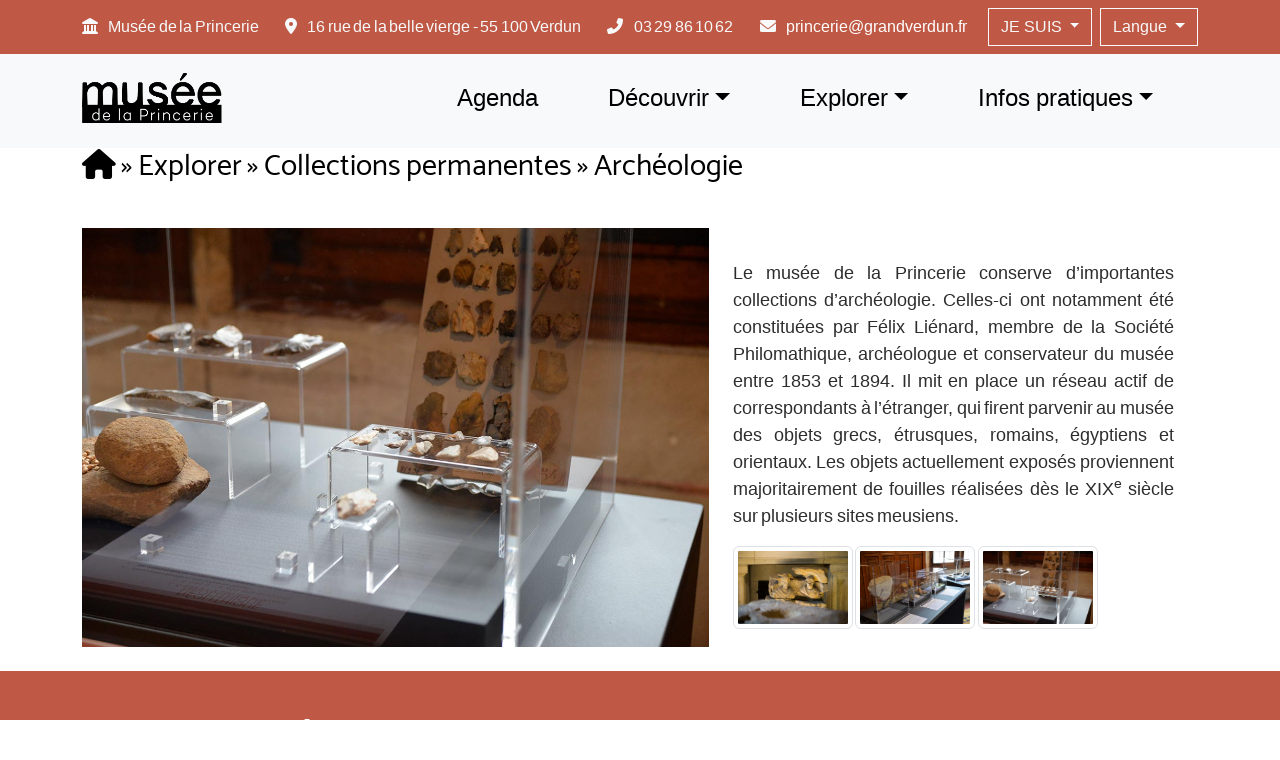

--- FILE ---
content_type: text/html; charset=UTF-8
request_url: https://www.musee-princerie-verdun.fr/explorer/collections-permanentes/archeologie/
body_size: 14780
content:

<!DOCTYPE html>
<html lang="fr">
<head>
    <meta charset="UTF-8">
    <meta name="viewport" content="width=device-width, initial-scale=1.0">
    <title>Musée de la Princerie</title>
    <link href="https://cdn.jsdelivr.net/npm/bootstrap@5.3.0/dist/css/bootstrap.min.css" rel="stylesheet">
	<link href="https://cdnjs.cloudflare.com/ajax/libs/font-awesome/6.0.0-beta3/css/all.min.css" rel="stylesheet">
	<link rel="stylesheet" href="https://www.musee-princerie-verdun.fr/wp-content/themes/musee2/css/style.css?v421"/>
	<link rel="stylesheet" href="https://cdn.jsdelivr.net/npm/swiper@11/swiper-bundle.min.css">
    <meta name='robots' content='index, follow, max-image-preview:large, max-snippet:-1, max-video-preview:-1' />

	<!-- This site is optimized with the Yoast SEO plugin v26.8 - https://yoast.com/product/yoast-seo-wordpress/ -->
	<meta name="description" content="Le Musée d’art et d’histoire de Verdun est installé depuis 1932 dans cet hôtel particulier du début de la Renaissance, bâti en 1525 par les frères De Musson, restauré après la Grande Guerre et racheté par la Ville pour y installer le musée. Les deux frères, riches chanoines du chapitre de la cathédrale, ont choisi l’emplacement de l’ancienne maison habitée par le princier, plus haut dignitaire après l’évêque, d’où le nom de « Princerie ». Le choix symbolique de cet emplacement devait afficher la puissance du chapitre de la cathédrale." />
	<link rel="canonical" href="https://www.musee-princerie-verdun.fr/explorer/collections-permanentes/archeologie/" />
	<meta property="og:locale" content="fr_FR" />
	<meta property="og:type" content="article" />
	<meta property="og:title" content="Un Musée d&#039;Art et d&#039;Histoire Archéologie" />
	<meta property="og:description" content="Le Musée d’art et d’histoire de Verdun est installé depuis 1932 dans cet hôtel particulier du début de la Renaissance, bâti en 1525 par les frères De Musson, restauré après la Grande Guerre et racheté par la Ville pour y installer le musée. Les deux frères, riches chanoines du chapitre de la cathédrale, ont choisi l’emplacement de l’ancienne maison habitée par le princier, plus haut dignitaire après l’évêque, d’où le nom de « Princerie ». Le choix symbolique de cet emplacement devait afficher la puissance du chapitre de la cathédrale." />
	<meta property="og:url" content="https://www.musee-princerie-verdun.fr/explorer/collections-permanentes/archeologie/" />
	<meta property="og:site_name" content="Musée de la Princerie" />
	<meta property="article:publisher" content="https://www.facebook.com/museedelaprincerie" />
	<meta property="article:modified_time" content="2020-06-20T21:27:19+00:00" />
	<meta property="og:image" content="https://www.musee-princerie-verdun.fr/wp-content/uploads/2020/05/archeo-1.jpg" />
	<meta property="og:image:width" content="1200" />
	<meta property="og:image:height" content="801" />
	<meta property="og:image:type" content="image/jpeg" />
	<meta name="twitter:card" content="summary_large_image" />
	<script type="application/ld+json" class="yoast-schema-graph">{"@context":"https://schema.org","@graph":[{"@type":"WebPage","@id":"https://www.musee-princerie-verdun.fr/explorer/collections-permanentes/archeologie/","url":"https://www.musee-princerie-verdun.fr/explorer/collections-permanentes/archeologie/","name":"Un Musée d'Art et d'Histoire Archéologie","isPartOf":{"@id":"https://www.musee-princerie-verdun.fr/#website"},"primaryImageOfPage":{"@id":"https://www.musee-princerie-verdun.fr/explorer/collections-permanentes/archeologie/#primaryimage"},"image":{"@id":"https://www.musee-princerie-verdun.fr/explorer/collections-permanentes/archeologie/#primaryimage"},"thumbnailUrl":"https://www.musee-princerie-verdun.fr/wp-content/uploads/2020/05/archeo-1.jpg","datePublished":"2020-05-08T07:15:35+00:00","dateModified":"2020-06-20T21:27:19+00:00","description":"Le Musée d’art et d’histoire de Verdun est installé depuis 1932 dans cet hôtel particulier du début de la Renaissance, bâti en 1525 par les frères De Musson, restauré après la Grande Guerre et racheté par la Ville pour y installer le musée. Les deux frères, riches chanoines du chapitre de la cathédrale, ont choisi l’emplacement de l’ancienne maison habitée par le princier, plus haut dignitaire après l’évêque, d’où le nom de « Princerie ». Le choix symbolique de cet emplacement devait afficher la puissance du chapitre de la cathédrale.","breadcrumb":{"@id":"https://www.musee-princerie-verdun.fr/explorer/collections-permanentes/archeologie/#breadcrumb"},"inLanguage":"fr-FR","potentialAction":[{"@type":"ReadAction","target":["https://www.musee-princerie-verdun.fr/explorer/collections-permanentes/archeologie/"]}]},{"@type":"ImageObject","inLanguage":"fr-FR","@id":"https://www.musee-princerie-verdun.fr/explorer/collections-permanentes/archeologie/#primaryimage","url":"https://www.musee-princerie-verdun.fr/wp-content/uploads/2020/05/archeo-1.jpg","contentUrl":"https://www.musee-princerie-verdun.fr/wp-content/uploads/2020/05/archeo-1.jpg","width":1200,"height":801},{"@type":"BreadcrumbList","@id":"https://www.musee-princerie-verdun.fr/explorer/collections-permanentes/archeologie/#breadcrumb","itemListElement":[{"@type":"ListItem","position":1,"name":"","item":"https://www.musee-princerie-verdun.fr/"},{"@type":"ListItem","position":2,"name":"Explorer","item":"https://www.musee-princerie-verdun.fr/explorer/"},{"@type":"ListItem","position":3,"name":"Collections permanentes","item":"https://www.musee-princerie-verdun.fr/explorer/collections-permanentes/"},{"@type":"ListItem","position":4,"name":"Archéologie"}]},{"@type":"WebSite","@id":"https://www.musee-princerie-verdun.fr/#website","url":"https://www.musee-princerie-verdun.fr/","name":"Musée de la Princerie","description":"Bienvenue sur le site du Musée de la Princerie","publisher":{"@id":"https://www.musee-princerie-verdun.fr/#organization"},"potentialAction":[{"@type":"SearchAction","target":{"@type":"EntryPoint","urlTemplate":"https://www.musee-princerie-verdun.fr/?s={search_term_string}"},"query-input":{"@type":"PropertyValueSpecification","valueRequired":true,"valueName":"search_term_string"}}],"inLanguage":"fr-FR"},{"@type":"Organization","@id":"https://www.musee-princerie-verdun.fr/#organization","name":"Musée de la Princerie","url":"https://www.musee-princerie-verdun.fr/","logo":{"@type":"ImageObject","inLanguage":"fr-FR","@id":"https://www.musee-princerie-verdun.fr/#/schema/logo/image/","url":"https://www.musee-princerie-verdun.fr/wp-content/uploads/2023/05/logo-princerie-seo.png","contentUrl":"https://www.musee-princerie-verdun.fr/wp-content/uploads/2023/05/logo-princerie-seo.png","width":696,"height":696,"caption":"Musée de la Princerie"},"image":{"@id":"https://www.musee-princerie-verdun.fr/#/schema/logo/image/"},"sameAs":["https://www.facebook.com/museedelaprincerie"]}]}</script>
	<!-- / Yoast SEO plugin. -->


<link rel="alternate" title="oEmbed (JSON)" type="application/json+oembed" href="https://www.musee-princerie-verdun.fr/wp-json/oembed/1.0/embed?url=https%3A%2F%2Fwww.musee-princerie-verdun.fr%2Fexplorer%2Fcollections-permanentes%2Farcheologie%2F" />
<link rel="alternate" title="oEmbed (XML)" type="text/xml+oembed" href="https://www.musee-princerie-verdun.fr/wp-json/oembed/1.0/embed?url=https%3A%2F%2Fwww.musee-princerie-verdun.fr%2Fexplorer%2Fcollections-permanentes%2Farcheologie%2F&#038;format=xml" />
<style id='wp-img-auto-sizes-contain-inline-css' type='text/css'>
img:is([sizes=auto i],[sizes^="auto," i]){contain-intrinsic-size:3000px 1500px}
/*# sourceURL=wp-img-auto-sizes-contain-inline-css */
</style>
<style id='wp-emoji-styles-inline-css' type='text/css'>

	img.wp-smiley, img.emoji {
		display: inline !important;
		border: none !important;
		box-shadow: none !important;
		height: 1em !important;
		width: 1em !important;
		margin: 0 0.07em !important;
		vertical-align: -0.1em !important;
		background: none !important;
		padding: 0 !important;
	}
/*# sourceURL=wp-emoji-styles-inline-css */
</style>
<link rel='stylesheet' id='wp-block-library-css' href='https://www.musee-princerie-verdun.fr/wp-includes/css/dist/block-library/style.min.css?ver=6.9' type='text/css' media='all' />
<style id='global-styles-inline-css' type='text/css'>
:root{--wp--preset--aspect-ratio--square: 1;--wp--preset--aspect-ratio--4-3: 4/3;--wp--preset--aspect-ratio--3-4: 3/4;--wp--preset--aspect-ratio--3-2: 3/2;--wp--preset--aspect-ratio--2-3: 2/3;--wp--preset--aspect-ratio--16-9: 16/9;--wp--preset--aspect-ratio--9-16: 9/16;--wp--preset--color--black: #000000;--wp--preset--color--cyan-bluish-gray: #abb8c3;--wp--preset--color--white: #ffffff;--wp--preset--color--pale-pink: #f78da7;--wp--preset--color--vivid-red: #cf2e2e;--wp--preset--color--luminous-vivid-orange: #ff6900;--wp--preset--color--luminous-vivid-amber: #fcb900;--wp--preset--color--light-green-cyan: #7bdcb5;--wp--preset--color--vivid-green-cyan: #00d084;--wp--preset--color--pale-cyan-blue: #8ed1fc;--wp--preset--color--vivid-cyan-blue: #0693e3;--wp--preset--color--vivid-purple: #9b51e0;--wp--preset--gradient--vivid-cyan-blue-to-vivid-purple: linear-gradient(135deg,rgb(6,147,227) 0%,rgb(155,81,224) 100%);--wp--preset--gradient--light-green-cyan-to-vivid-green-cyan: linear-gradient(135deg,rgb(122,220,180) 0%,rgb(0,208,130) 100%);--wp--preset--gradient--luminous-vivid-amber-to-luminous-vivid-orange: linear-gradient(135deg,rgb(252,185,0) 0%,rgb(255,105,0) 100%);--wp--preset--gradient--luminous-vivid-orange-to-vivid-red: linear-gradient(135deg,rgb(255,105,0) 0%,rgb(207,46,46) 100%);--wp--preset--gradient--very-light-gray-to-cyan-bluish-gray: linear-gradient(135deg,rgb(238,238,238) 0%,rgb(169,184,195) 100%);--wp--preset--gradient--cool-to-warm-spectrum: linear-gradient(135deg,rgb(74,234,220) 0%,rgb(151,120,209) 20%,rgb(207,42,186) 40%,rgb(238,44,130) 60%,rgb(251,105,98) 80%,rgb(254,248,76) 100%);--wp--preset--gradient--blush-light-purple: linear-gradient(135deg,rgb(255,206,236) 0%,rgb(152,150,240) 100%);--wp--preset--gradient--blush-bordeaux: linear-gradient(135deg,rgb(254,205,165) 0%,rgb(254,45,45) 50%,rgb(107,0,62) 100%);--wp--preset--gradient--luminous-dusk: linear-gradient(135deg,rgb(255,203,112) 0%,rgb(199,81,192) 50%,rgb(65,88,208) 100%);--wp--preset--gradient--pale-ocean: linear-gradient(135deg,rgb(255,245,203) 0%,rgb(182,227,212) 50%,rgb(51,167,181) 100%);--wp--preset--gradient--electric-grass: linear-gradient(135deg,rgb(202,248,128) 0%,rgb(113,206,126) 100%);--wp--preset--gradient--midnight: linear-gradient(135deg,rgb(2,3,129) 0%,rgb(40,116,252) 100%);--wp--preset--font-size--small: 13px;--wp--preset--font-size--medium: 20px;--wp--preset--font-size--large: 36px;--wp--preset--font-size--x-large: 42px;--wp--preset--spacing--20: 0.44rem;--wp--preset--spacing--30: 0.67rem;--wp--preset--spacing--40: 1rem;--wp--preset--spacing--50: 1.5rem;--wp--preset--spacing--60: 2.25rem;--wp--preset--spacing--70: 3.38rem;--wp--preset--spacing--80: 5.06rem;--wp--preset--shadow--natural: 6px 6px 9px rgba(0, 0, 0, 0.2);--wp--preset--shadow--deep: 12px 12px 50px rgba(0, 0, 0, 0.4);--wp--preset--shadow--sharp: 6px 6px 0px rgba(0, 0, 0, 0.2);--wp--preset--shadow--outlined: 6px 6px 0px -3px rgb(255, 255, 255), 6px 6px rgb(0, 0, 0);--wp--preset--shadow--crisp: 6px 6px 0px rgb(0, 0, 0);}:where(.is-layout-flex){gap: 0.5em;}:where(.is-layout-grid){gap: 0.5em;}body .is-layout-flex{display: flex;}.is-layout-flex{flex-wrap: wrap;align-items: center;}.is-layout-flex > :is(*, div){margin: 0;}body .is-layout-grid{display: grid;}.is-layout-grid > :is(*, div){margin: 0;}:where(.wp-block-columns.is-layout-flex){gap: 2em;}:where(.wp-block-columns.is-layout-grid){gap: 2em;}:where(.wp-block-post-template.is-layout-flex){gap: 1.25em;}:where(.wp-block-post-template.is-layout-grid){gap: 1.25em;}.has-black-color{color: var(--wp--preset--color--black) !important;}.has-cyan-bluish-gray-color{color: var(--wp--preset--color--cyan-bluish-gray) !important;}.has-white-color{color: var(--wp--preset--color--white) !important;}.has-pale-pink-color{color: var(--wp--preset--color--pale-pink) !important;}.has-vivid-red-color{color: var(--wp--preset--color--vivid-red) !important;}.has-luminous-vivid-orange-color{color: var(--wp--preset--color--luminous-vivid-orange) !important;}.has-luminous-vivid-amber-color{color: var(--wp--preset--color--luminous-vivid-amber) !important;}.has-light-green-cyan-color{color: var(--wp--preset--color--light-green-cyan) !important;}.has-vivid-green-cyan-color{color: var(--wp--preset--color--vivid-green-cyan) !important;}.has-pale-cyan-blue-color{color: var(--wp--preset--color--pale-cyan-blue) !important;}.has-vivid-cyan-blue-color{color: var(--wp--preset--color--vivid-cyan-blue) !important;}.has-vivid-purple-color{color: var(--wp--preset--color--vivid-purple) !important;}.has-black-background-color{background-color: var(--wp--preset--color--black) !important;}.has-cyan-bluish-gray-background-color{background-color: var(--wp--preset--color--cyan-bluish-gray) !important;}.has-white-background-color{background-color: var(--wp--preset--color--white) !important;}.has-pale-pink-background-color{background-color: var(--wp--preset--color--pale-pink) !important;}.has-vivid-red-background-color{background-color: var(--wp--preset--color--vivid-red) !important;}.has-luminous-vivid-orange-background-color{background-color: var(--wp--preset--color--luminous-vivid-orange) !important;}.has-luminous-vivid-amber-background-color{background-color: var(--wp--preset--color--luminous-vivid-amber) !important;}.has-light-green-cyan-background-color{background-color: var(--wp--preset--color--light-green-cyan) !important;}.has-vivid-green-cyan-background-color{background-color: var(--wp--preset--color--vivid-green-cyan) !important;}.has-pale-cyan-blue-background-color{background-color: var(--wp--preset--color--pale-cyan-blue) !important;}.has-vivid-cyan-blue-background-color{background-color: var(--wp--preset--color--vivid-cyan-blue) !important;}.has-vivid-purple-background-color{background-color: var(--wp--preset--color--vivid-purple) !important;}.has-black-border-color{border-color: var(--wp--preset--color--black) !important;}.has-cyan-bluish-gray-border-color{border-color: var(--wp--preset--color--cyan-bluish-gray) !important;}.has-white-border-color{border-color: var(--wp--preset--color--white) !important;}.has-pale-pink-border-color{border-color: var(--wp--preset--color--pale-pink) !important;}.has-vivid-red-border-color{border-color: var(--wp--preset--color--vivid-red) !important;}.has-luminous-vivid-orange-border-color{border-color: var(--wp--preset--color--luminous-vivid-orange) !important;}.has-luminous-vivid-amber-border-color{border-color: var(--wp--preset--color--luminous-vivid-amber) !important;}.has-light-green-cyan-border-color{border-color: var(--wp--preset--color--light-green-cyan) !important;}.has-vivid-green-cyan-border-color{border-color: var(--wp--preset--color--vivid-green-cyan) !important;}.has-pale-cyan-blue-border-color{border-color: var(--wp--preset--color--pale-cyan-blue) !important;}.has-vivid-cyan-blue-border-color{border-color: var(--wp--preset--color--vivid-cyan-blue) !important;}.has-vivid-purple-border-color{border-color: var(--wp--preset--color--vivid-purple) !important;}.has-vivid-cyan-blue-to-vivid-purple-gradient-background{background: var(--wp--preset--gradient--vivid-cyan-blue-to-vivid-purple) !important;}.has-light-green-cyan-to-vivid-green-cyan-gradient-background{background: var(--wp--preset--gradient--light-green-cyan-to-vivid-green-cyan) !important;}.has-luminous-vivid-amber-to-luminous-vivid-orange-gradient-background{background: var(--wp--preset--gradient--luminous-vivid-amber-to-luminous-vivid-orange) !important;}.has-luminous-vivid-orange-to-vivid-red-gradient-background{background: var(--wp--preset--gradient--luminous-vivid-orange-to-vivid-red) !important;}.has-very-light-gray-to-cyan-bluish-gray-gradient-background{background: var(--wp--preset--gradient--very-light-gray-to-cyan-bluish-gray) !important;}.has-cool-to-warm-spectrum-gradient-background{background: var(--wp--preset--gradient--cool-to-warm-spectrum) !important;}.has-blush-light-purple-gradient-background{background: var(--wp--preset--gradient--blush-light-purple) !important;}.has-blush-bordeaux-gradient-background{background: var(--wp--preset--gradient--blush-bordeaux) !important;}.has-luminous-dusk-gradient-background{background: var(--wp--preset--gradient--luminous-dusk) !important;}.has-pale-ocean-gradient-background{background: var(--wp--preset--gradient--pale-ocean) !important;}.has-electric-grass-gradient-background{background: var(--wp--preset--gradient--electric-grass) !important;}.has-midnight-gradient-background{background: var(--wp--preset--gradient--midnight) !important;}.has-small-font-size{font-size: var(--wp--preset--font-size--small) !important;}.has-medium-font-size{font-size: var(--wp--preset--font-size--medium) !important;}.has-large-font-size{font-size: var(--wp--preset--font-size--large) !important;}.has-x-large-font-size{font-size: var(--wp--preset--font-size--x-large) !important;}
/*# sourceURL=global-styles-inline-css */
</style>

<style id='classic-theme-styles-inline-css' type='text/css'>
/*! This file is auto-generated */
.wp-block-button__link{color:#fff;background-color:#32373c;border-radius:9999px;box-shadow:none;text-decoration:none;padding:calc(.667em + 2px) calc(1.333em + 2px);font-size:1.125em}.wp-block-file__button{background:#32373c;color:#fff;text-decoration:none}
/*# sourceURL=/wp-includes/css/classic-themes.min.css */
</style>
<link rel='stylesheet' id='contact-form-7-css' href='https://www.musee-princerie-verdun.fr/wp-content/plugins/contact-form-7/includes/css/styles.css?ver=6.1.4' type='text/css' media='all' />
<link rel="https://api.w.org/" href="https://www.musee-princerie-verdun.fr/wp-json/" /><link rel="alternate" title="JSON" type="application/json" href="https://www.musee-princerie-verdun.fr/wp-json/wp/v2/pages/514" /><link rel="EditURI" type="application/rsd+xml" title="RSD" href="https://www.musee-princerie-verdun.fr/xmlrpc.php?rsd" />
<meta name="generator" content="WordPress 6.9" />
<link rel='shortlink' href='https://www.musee-princerie-verdun.fr/?p=514' />
<meta name="tec-api-version" content="v1"><meta name="tec-api-origin" content="https://www.musee-princerie-verdun.fr"><link rel="alternate" href="https://www.musee-princerie-verdun.fr/wp-json/tribe/events/v1/" />
<script>
        tarteaucitron.user.gtagUa = 'UA-21183189-2';
        tarteaucitron.user.gtagMore = function () { /* add here your optionnal gtag() */ };
        (tarteaucitron.job = tarteaucitron.job || []).push('gtag');
</script>


<link rel="icon" href="https://www.musee-princerie-verdun.fr/wp-content/uploads/2023/03/cropped-favicon-32x32.png" sizes="32x32" />
<link rel="icon" href="https://www.musee-princerie-verdun.fr/wp-content/uploads/2023/03/cropped-favicon-192x192.png" sizes="192x192" />
<link rel="apple-touch-icon" href="https://www.musee-princerie-verdun.fr/wp-content/uploads/2023/03/cropped-favicon-180x180.png" />
<meta name="msapplication-TileImage" content="https://www.musee-princerie-verdun.fr/wp-content/uploads/2023/03/cropped-favicon-270x270.png" />
	
<style>



/* Augmenter la hauteur de la barre de navigation */
.navbar {    
    min-height: 100px;  
}



/* Affichage du sous-menu au survol */
.navbar-nav li:hover > .dropdown-menu {
    display: block;
    opacity: 1;
}



/* Si tu veux que le logo soit centré verticalement dans la barre de navigation */
.navbar-brand img {
    height: auto;
    max-height: auto;  
}

/* Si tu veux que la barre de navigation reste toujours en haut de la page */
.navbar.fixed-top {
    position: fixed;
    top: 0;
    left: 0;
    width: 100%;
    z-index: 1000; 
}

/* Réduire ou supprimer la marge et le padding autour de la vidéo */
.video-container, .video-wrapper, .elementor-widget-video {
    margin-top: 0 !important;
    padding-top: 0 !important;
}

/* Si la vidéo est dans un élément avec une classe spécifique */
.elementor-video-container {
    margin-top: 0 !important;
    padding-top: 0 !important;
}



</style>
</head>
<body>


<div class="container-fluid bg-primary py-2 fixed-top">
    <div class="container d-flex justify-content-between align-items-center">
        <!-- Informations de contact à gauche -->
       <div class="text-light d-none d-md-block">
    <span>
        <!-- Icône musée (fa-landmark pour représenter un musée) -->
        <i class="fas fa-landmark me-2"></i>
        Musée de la Princerie 
        <!-- Icône de l'adresse -->
        <i class="fas fa-map-marker-alt me-2 ms-4"></i>
        16 rue de la belle vierge - 55 100 Verdun
        <!-- Icône du téléphone -->
        <i class="fas fa-phone-alt me-2 ms-4"></i>
        03 29 86 10 62
        <!-- Icône du mail -->
        <i class="fas fa-envelope me-2 ms-4"></i>
        <a href="mailto:princerie@grandverdun.fr">princerie@grandverdun.fr</a>
    </span>
</div>



        <!-- Menu déroulant pour la navigation par profil -->
        <div class="d-flex ms-auto">
            <div class="dropdown me-2">
                <button class="btn btn-outline-light dropdown-toggle rounded-0" type="button" id="profileMenu" data-bs-toggle="dropdown" aria-expanded="false">
                    JE SUIS
                </button>
                <ul class="dropdown-menu bg-primary" aria-labelledby="profileMenu">
                    <li><a class="dropdown-item" href="https://www.musee-princerie-verdun.fr/visiter/individuels-familles/">Individuels/Famille</a></li>
                    <li><a class="dropdown-item" href="https://www.musee-princerie-verdun.fr/visiter/public-scolaire/">Public scolaire</a></li>
                    <li><a class="dropdown-item" href="https://www.musee-princerie-verdun.fr/visiter/accueil-de-loisirs/">Accueils de loisirs</a></li>
                    <li><a class="dropdown-item" href="https://www.musee-princerie-verdun.fr/visiter/groupes/">Accueils des groupes</a></li>
                </ul>
            </div>

            <!-- Sélecteur de langue -->
            <div class="dropdown">
                <button class="btn btn-outline-light dropdown-toggle rounded-0" type="button" id="languageMenu" data-bs-toggle="dropdown" aria-expanded="false">
                    Langue
                </button>
                <ul class="dropdown-menu bg-primary" aria-labelledby="languageMenu">
                    <li class="dropdown-item text-light"><div class="gtranslate_wrapper" id="gt-wrapper-79348281"></div></li>
                </ul>

                <script>
                    // Forcer l'affichage des langues en liste verticale
                    document.addEventListener("DOMContentLoaded", function() {
                        var languages = document.querySelectorAll('.gtranslate_wrapper a');
                        languages.forEach(function(language) {
                            language.style.display = "block";  // Change l'affichage en bloc pour chaque langue
                        });
                    });
                </script>
            </div>
        </div>
    </div>
</div>


		
		
        <!-- Icône de recherche (ouvre la modale) -->
        <!--<button class="btn btn-outline-dark me-2" data-bs-toggle="modal" data-bs-target="#searchModal">
            <i class="fas fa-search"></i>
        </button>-->

		
    

<!-- MODALE DE RECHERCHE -->
<!--<div class="modal fade" id="searchModal" tabindex="-1" aria-hidden="true">
    <div class="modal-dialog modal-fullscreen bg-primary">
        <div class="modal-content">
            <div class="modal-header">
                <h5 class="modal-title">Rechercher</h5>
                <button type="button" class="btn-close" data-bs-dismiss="modal" aria-label="Fermer"></button>
            </div>
            <div class="modal-body d-flex justify-content-center align-items-center">
                <form class="d-flex w-75">
                    <input class="form-control form-control-lg me-2" type="search" placeholder="Tapez votre recherche..." aria-label="Search">
                    <button class="btn btn-dark" type="submit">
                        <i class="fas fa-search"></i>
                    </button>
                </form>
            </div>
        </div>
    </div>
</div>
-->


<nav class="navbar navbar-expand-lg navbar-light bg-light fixed-top my-5">
    <div class="container p-y">
        <a class="navbar-brand text-dark" href="https://www.musee-princerie-verdun.fr">
            <img src="https://www.musee-princerie-verdun.fr/wp-content/uploads/2025/04/logo-musee-princerie-noir.png" width="140" alt="Logo Musée Princerie" />
        </a>

        <!-- Bouton Burger pour mobile -->
       
		<button class="navbar-toggler rounded-0" type="button" data-bs-toggle="offcanvas" data-bs-target="#offcanvasMenu" aria-controls="offcanvasMenu">
    <i class="fas fa-bars text-dark fa-2x"></i>
</button>


       
        <!-- Menu classique visible uniquement sur les grands écrans -->
        <div class="collapse navbar-collapse d-none d-lg-block" id="navbarNav">
            <ul id="menu-top" class="navbar-nav ms-auto"><li itemscope="itemscope" itemtype="https://www.schema.org/SiteNavigationElement" id="menu-item-2498" class="menu-item menu-item-type-custom menu-item-object-custom menu-item-2498 nav-item"><a title="Agenda" href="https://www.musee-princerie-verdun.fr/agenda/" class="nav-link">Agenda</a></li>
<li itemscope="itemscope" itemtype="https://www.schema.org/SiteNavigationElement" id="menu-item-263" class="menu-item menu-item-type-post_type menu-item-object-page menu-item-has-children dropdown menu-item-263 nav-item"><a title="Découvrir" href="#" data-toggle="dropdown" aria-haspopup="true" aria-expanded="false" class="dropdown-toggle nav-link" id="menu-item-dropdown-263">Découvrir</a>
<ul class="dropdown-menu" aria-labelledby="menu-item-dropdown-263" role="menu">
	<li itemscope="itemscope" itemtype="https://www.schema.org/SiteNavigationElement" id="menu-item-292" class="menu-item menu-item-type-post_type menu-item-object-page menu-item-292 nav-item"><a title="Présentation du Musée" href="https://www.musee-princerie-verdun.fr/decouvrir/presentation-du-musee/" class="dropdown-item">Présentation du Musée</a></li>
	<li itemscope="itemscope" itemtype="https://www.schema.org/SiteNavigationElement" id="menu-item-291" class="menu-item menu-item-type-post_type menu-item-object-page menu-item-291 nav-item"><a title="Histoire du Musée" href="https://www.musee-princerie-verdun.fr/decouvrir/histoire-du-musee/" class="dropdown-item">Histoire du Musée</a></li>
	<li itemscope="itemscope" itemtype="https://www.schema.org/SiteNavigationElement" id="menu-item-290" class="menu-item menu-item-type-post_type menu-item-object-page menu-item-290 nav-item"><a title="L’hôtel de la Princerie" href="https://www.musee-princerie-verdun.fr/decouvrir/lhotel-de-la-princerie/" class="dropdown-item">L’hôtel de la Princerie</a></li>
	<li itemscope="itemscope" itemtype="https://www.schema.org/SiteNavigationElement" id="menu-item-293" class="menu-item menu-item-type-post_type menu-item-object-page menu-item-293 nav-item"><a title="Documentation et bibliothèque" href="https://www.musee-princerie-verdun.fr/decouvrir/documentation-et-bibliotheque/" class="dropdown-item">Documentation et bibliothèque</a></li>
</ul>
</li>
<li itemscope="itemscope" itemtype="https://www.schema.org/SiteNavigationElement" id="menu-item-289" class="menu-item menu-item-type-post_type menu-item-object-page current-page-ancestor menu-item-has-children dropdown menu-item-289 nav-item"><a title="Explorer" href="#" data-toggle="dropdown" aria-haspopup="true" aria-expanded="false" class="dropdown-toggle nav-link" id="menu-item-dropdown-289">Explorer</a>
<ul class="dropdown-menu" aria-labelledby="menu-item-dropdown-289" role="menu">
	<li itemscope="itemscope" itemtype="https://www.schema.org/SiteNavigationElement" id="menu-item-268" class="menu-item menu-item-type-post_type menu-item-object-page current-page-ancestor menu-item-268 nav-item"><a title="Collections permanentes" href="https://www.musee-princerie-verdun.fr/explorer/collections-permanentes/" class="dropdown-item">Collections permanentes</a></li>
	<li itemscope="itemscope" itemtype="https://www.schema.org/SiteNavigationElement" id="menu-item-267" class="menu-item menu-item-type-post_type menu-item-object-page menu-item-267 nav-item"><a title="Œuvres majeures" href="https://www.musee-princerie-verdun.fr/explorer/oeuvres-majeures/" class="dropdown-item">Œuvres majeures</a></li>
	<li itemscope="itemscope" itemtype="https://www.schema.org/SiteNavigationElement" id="menu-item-266" class="menu-item menu-item-type-post_type menu-item-object-page menu-item-266 nav-item"><a title="Dernières acquisitions" href="https://www.musee-princerie-verdun.fr/explorer/dernieres-acquisitions/" class="dropdown-item">Dernières acquisitions</a></li>
	<li itemscope="itemscope" itemtype="https://www.schema.org/SiteNavigationElement" id="menu-item-265" class="menu-item menu-item-type-post_type menu-item-object-page menu-item-265 nav-item"><a title="Restaurations récentes" href="https://www.musee-princerie-verdun.fr/explorer/restaurations-recentes/" class="dropdown-item">Restaurations récentes</a></li>
	<li itemscope="itemscope" itemtype="https://www.schema.org/SiteNavigationElement" id="menu-item-264" class="menu-item menu-item-type-post_type menu-item-object-page menu-item-264 nav-item"><a title="Œuvres en mouvement" href="https://www.musee-princerie-verdun.fr/explorer/oeuvres-en-mouvement/" class="dropdown-item">Œuvres en mouvement</a></li>
	<li itemscope="itemscope" itemtype="https://www.schema.org/SiteNavigationElement" id="menu-item-732" class="menu-item menu-item-type-post_type menu-item-object-page menu-item-732 nav-item"><a title="Publications" href="https://www.musee-princerie-verdun.fr/explorer/publications/" class="dropdown-item">Publications</a></li>
</ul>
</li>
<li itemscope="itemscope" itemtype="https://www.schema.org/SiteNavigationElement" id="menu-item-216" class="menu-item menu-item-type-post_type menu-item-object-page menu-item-has-children dropdown menu-item-216 nav-item"><a title="Infos pratiques" href="#" data-toggle="dropdown" aria-haspopup="true" aria-expanded="false" class="dropdown-toggle nav-link" id="menu-item-dropdown-216">Infos pratiques</a>
<ul class="dropdown-menu" aria-labelledby="menu-item-dropdown-216" role="menu">
	<li itemscope="itemscope" itemtype="https://www.schema.org/SiteNavigationElement" id="menu-item-2496" class="menu-item menu-item-type-post_type menu-item-object-page menu-item-2496 nav-item"><a title="Horaires, tarifs &amp; accès" href="https://www.musee-princerie-verdun.fr/horaires-tarifs-acces/" class="dropdown-item">Horaires, tarifs &amp; accès</a></li>
	<li itemscope="itemscope" itemtype="https://www.schema.org/SiteNavigationElement" id="menu-item-311" class="menu-item menu-item-type-post_type menu-item-object-page menu-item-311 nav-item"><a title="Nous contacter" href="https://www.musee-princerie-verdun.fr/infos-pratiques/nous-contacter/" class="dropdown-item">Nous contacter</a></li>
</ul>
</li>
</ul>        </div>
    </div>
</nav>


<!--========================================================
                 OFFCANVAS
=========================================================-->
<div class="offcanvas offcanvas-start bg-primary text-light" tabindex="-1" id="offcanvasMenu">
    <!-- Bouton de fermeture avec la croix -->
    <button id="close-button" type="button" class="btn text-reset offcanvas-close" data-bs-dismiss="offcanvas" aria-label="Close">
        <i class="fa fa-times fa-2x text-light" aria-hidden="true"></i>
    </button>

    <div class="container-fluid h-100">
        <div class="row h-100">
            <div class="col-12">
                <h2 class="text-white mb-4 mt-5 text-start">Musée de la Princerie</h2>

                <!-- Affichage du menu dynamique -->
                <ul class="accordion-menu list-unstyled ps-0">
                    <ul class="menu-items" style="list-style-type: none; padding-left: 0;"><li><a href="https://www.musee-princerie-verdun.fr/agenda/" class="fw-bold btn btn-left-align menu-item">Agenda</a></li><li><a href="https://www.musee-princerie-verdun.fr/decouvrir/" class="fw-bold btn btn-left-align menu-item"
                                                data-bs-toggle="collapse" data-bs-target="#collapseExample263"
                                                aria-expanded="false" aria-controls="collapseExample263">
                                                <span class="fa fa-angle-right menu-icon"></span> Découvrir
                                              </a><div class="submenu collapse" id="collapseExample263"><ul class="menu-items" style="list-style-type: none; padding-left: 0;"><li><a href="https://www.musee-princerie-verdun.fr/decouvrir/presentation-du-musee/" class="fw-bold btn btn-left-align menu-item">Présentation du Musée</a></li><li><a href="https://www.musee-princerie-verdun.fr/decouvrir/histoire-du-musee/" class="fw-bold btn btn-left-align menu-item">Histoire du Musée</a></li><li><a href="https://www.musee-princerie-verdun.fr/decouvrir/lhotel-de-la-princerie/" class="fw-bold btn btn-left-align menu-item">L’hôtel de la Princerie</a></li><li><a href="https://www.musee-princerie-verdun.fr/decouvrir/documentation-et-bibliotheque/" class="fw-bold btn btn-left-align menu-item">Documentation et bibliothèque</a></li></ul></div></li><li><a href="https://www.musee-princerie-verdun.fr/explorer/" class="fw-bold btn btn-left-align menu-item"
                                                data-bs-toggle="collapse" data-bs-target="#collapseExample289"
                                                aria-expanded="false" aria-controls="collapseExample289">
                                                <span class="fa fa-angle-right menu-icon"></span> Explorer
                                              </a><div class="submenu collapse" id="collapseExample289"><ul class="menu-items" style="list-style-type: none; padding-left: 0;"><li><a href="https://www.musee-princerie-verdun.fr/explorer/collections-permanentes/" class="fw-bold btn btn-left-align menu-item">Collections permanentes</a></li><li><a href="https://www.musee-princerie-verdun.fr/explorer/oeuvres-majeures/" class="fw-bold btn btn-left-align menu-item">Œuvres majeures</a></li><li><a href="https://www.musee-princerie-verdun.fr/explorer/dernieres-acquisitions/" class="fw-bold btn btn-left-align menu-item">Dernières acquisitions</a></li><li><a href="https://www.musee-princerie-verdun.fr/explorer/restaurations-recentes/" class="fw-bold btn btn-left-align menu-item">Restaurations récentes</a></li><li><a href="https://www.musee-princerie-verdun.fr/explorer/oeuvres-en-mouvement/" class="fw-bold btn btn-left-align menu-item">Œuvres en mouvement</a></li><li><a href="https://www.musee-princerie-verdun.fr/explorer/publications/" class="fw-bold btn btn-left-align menu-item">Publications</a></li></ul></div></li><li><a href="https://www.musee-princerie-verdun.fr/infos-pratiques/" class="fw-bold btn btn-left-align menu-item"
                                                data-bs-toggle="collapse" data-bs-target="#collapseExample216"
                                                aria-expanded="false" aria-controls="collapseExample216">
                                                <span class="fa fa-angle-right menu-icon"></span> Infos pratiques
                                              </a><div class="submenu collapse" id="collapseExample216"><ul class="menu-items" style="list-style-type: none; padding-left: 0;"><li><a href="https://www.musee-princerie-verdun.fr/horaires-tarifs-acces/" class="fw-bold btn btn-left-align menu-item">Horaires, tarifs &amp; accès</a></li><li><a href="https://www.musee-princerie-verdun.fr/infos-pratiques/nous-contacter/" class="fw-bold btn btn-left-align menu-item">Nous contacter</a></li></ul></div></li></ul>                </ul>
            </div>
        </div>
    </div>
</div>





<!-- Fil d'Ariane sous la barre de navigation -->
    <div class="breadcrumbs-container pt-5 mt-5">
        <div class="container mt-5">
                            <div class="breadcrumbs text-dark">
                    <p id="breadcrumbs"><span><span><a href="https://www.musee-princerie-verdun.fr/"><i class="fas fa-home"></i></a></span> » <span><a href="https://www.musee-princerie-verdun.fr/explorer/">Explorer</a></span> » <span><a href="https://www.musee-princerie-verdun.fr/explorer/collections-permanentes/">Collections permanentes</a></span> » <span class="breadcrumb_last" aria-current="page">Archéologie</span></span></p>                </div>
                    </div>
    </div>


	
	
	
	
	

<script src="https://cdn.jsdelivr.net/npm/swiper@11/swiper-bundle.min.js"></script>

<script>
document.addEventListener("DOMContentLoaded", function() {
    var swiper = new Swiper(".mySwiper", {
        loop: true,
        spaceBetween: 30,
        centeredSlides: true,
        autoplay: {
            delay: 5000,
            disableOnInteraction: false,
        },
        pagination: {
            el: ".swiper-pagination",
            clickable: true,
        },
        navigation: {
            nextEl: ".swiper-button-next",
            prevEl: ".swiper-button-prev",
        },
    });
});
</script>

<style>



/* Styles pour le fil d'Ariane */
.breadcrumbs {
    margin-top: 15px; 
    margin-bottom: 15px; 
}

#breadcrumbs {
    font-size: 30px; 
    color: #000; 
    font-weight: normal;
}

#breadcrumbs a {
    color: #000000;
    text-decoration: none;
}

#breadcrumbs a:hover {
    text-decoration: underline; 
}


@media (max-width: 768px) {
    .breadcrumbs {
        margin-top: 10px;
        margin-bottom: 10px;
    }

    #breadcrumbs {
        font-size: 13px;
    }
}


 .hero-section {
    background-color: #eee6de; 
   /* background-image: url('https://www.musee-princerie-verdun.fr/wp-content/uploads/2025/03/bckg-musee.jpg');*/
    background-size: cover; 
    background-position: center center; 
    padding: 75px 0;
}




        
		.hero-text {
            color: #ffffff;
        }
       		
		.arcade-img {
		width: 100%; 
		max-width: 400px;
		height: auto; 
		aspect-ratio: 3 / 3; 
		border-radius: 60% 60% 0 0; 
		object-fit: cover; 
		transition: all 0.3s ease; 
		}
		
		.bg-dark {
    background-color: #000 !important; /* Noir pur */
}

	
/* Positionner les flèches aux extrémités de l'écran */
.swiper-button-next, 
.swiper-button-prev {
    position: fixed; /* Fixe les flèches à une position spécifique dans l'écran */
    top: 50%; /* Centrer verticalement */
    transform: translateY(-50%); /* Centrer parfaitement */
    z-index: 9999; /* Assurer que les flèches soient visibles au-dessus du contenu */
    background-color: rgba(0, 0, 0, 0.5); /* Fond semi-transparent */
    color: white; /* Couleur des flèches */
    width: 40px;
    height: 40px;
    display: flex;
    align-items: center;
    justify-content: center;
}

/* Positionner la flèche "Précédent" à gauche */
.swiper-button-prev {
    left: 10px; /* Positionnement à gauche */
}

/* Positionner la flèche "Suivant" à droite */
.swiper-button-next {
    right: 10px; /* Positionnement à droite */
}


@media (max-width: 768px) {
    .swiper-slide .row {
        flex-direction: column; 
        text-align: center;
        align-items: center;
        padding: 20px;
    }

    .arcade-img {
        margin: 0 auto;
        display: block;
    }

    .hero-text {
        text-align: center;
        font-size: 24px; /* Ajuster la taille du titre */
        margin-top: 10px;
    }

    .swiper {
        padding: 0; /* Supprimer tout padding excessif */
    }

    .swiper-slide {
        padding: 10px; /* Ajuster l'espacement général */
    }
}



/* Offcanvas style */
.offcanvas {
    padding: 0 !important;
    margin: 0 !important;
    height: 100% !important;
    top: 0 !important;
}

/* Croissant qui se superpose en haut à droite */
.offcanvas-close {
    position: absolute;
    top: 15px;
    right: 15px;
    z-index: 1050;
}

/* Style du titre */
h2 {
    font-size: 2rem;
    font-weight: bold;
}

/* Offcanvas style */
.offcanvas {
    padding: 0 !important;
    margin: 0 !important;
    height: 100% !important;
    top: 0 !important;
}

/* Croissant qui se superpose en haut à droite */
.offcanvas-close {
    position: absolute;
    top: 15px;
    right: 15px;
    z-index: 1050;
}

/* Style du titre */
h2 {
    font-size: 2rem;
    font-weight: bold;
}

/* Alignement du menu à gauche */
.offcanvas .menu-items {
    padding-left: 0 !important;
    margin: 0 !important;
    list-style: none;
}

.offcanvas .menu-items > li > a {
    font-size: 1.2rem;
    padding: 15px 20px;
    color: #fff;
    text-align: left !important;
    display: block;
    text-decoration: none;
}

/* Animation des sous-menus */
.submenu {
    max-height: 0; /* Commence à zéro */
    overflow: hidden; /* Cache le contenu excédentaire */
    transition: max-height 0.5s ease-in-out; /* Transition fluide */
    padding-left: 20px;
}

.submenu.show {
    max-height: 500px; /* Taille maximale pour les sous-menus */
}

/* Flèches */
.menu-icon {
    transition: transform 0.3s ease-in-out; /* Transition de rotation des flèches */
    display: inline-block; /* Assurer que l'icône se comporte comme un bloc */
}

/* Rotation de la flèche lors de l'ouverture du sous-menu */
.menu-icon.open {
    transform: rotate(90deg); /* Faire tourner la flèche de 90 degrés */
}


.navbar-toggler {
  border: none !important; /* Supprime le contour */
  outline: none !important; /* Supprime l'effet de focus */
}

.navbar-toggler-icon {
  background-image: none !important; /* Supprime l'icône Bootstrap par défaut */
  width: 30px;
  height: 3px;
  background-color: white; /* Barres blanches */
  display: block;
  position: relative;
}


</style>


<div class="container py-4">
    <div class="row">
        
        <div class="row single-portfolio">
            <div class="col-sm-7">
                <img src="https://www.musee-princerie-verdun.fr/wp-content/uploads/2020/05/archeo-1.jpg" class="img-fluid" alt="Thumbnail image">
            </div>

            <div class="col-sm-5">
                <p class="pt-3"><p>Le musée de la Princerie conserve d’importantes collections d’archéologie. Celles-ci ont notamment été constituées par Félix Liénard, membre de la Société Philomathique, archéologue et conservateur du musée entre 1853 et 1894. Il mit en place un réseau actif de correspondants à l’étranger, qui firent parvenir au musée des objets grecs, étrusques, romains, égyptiens et orientaux. Les objets actuellement exposés proviennent majoritairement de fouilles réalisées dès le XIX<sup>e</sup> siècle sur plusieurs sites meusiens.</p>
<p></p></p>

                
                    <a href="https://www.musee-princerie-verdun.fr/wp-content/uploads/2020/05/archeo-2-700x467.jpg" data-bs-toggle="modal" data-bs-caption='Salle d&rsquo;archéologie' data-bs-target="#basicExampleModal519" target="_self">
                        <img width="120" height="77" src="https://www.musee-princerie-verdun.fr/wp-content/uploads/2020/05/archeo-2.jpg" alt="Salle d&rsquo;archéologie" class="img-thumbnail">
                    </a>

                    <!-- Modal -->
                    <div class="modal fade" id="basicExampleModal519" tabindex="-1" aria-labelledby="exampleModalLabel" aria-hidden="true">
                        <div class="modal-dialog modal-lg modal-dialog-centered">
                            <div class="modal-content">
                                <div class="modal-body p-0 position-relative">
                                    <button type="button" class="btn-close position-absolute top-0 end-0 m-3" data-bs-dismiss="modal" aria-label="Close"></button>
                                    <span class="position-absolute text-white text-center" style="font-size:16px; left: 0; right: 0; bottom: 0; background: rgba(182, 123, 21, 0.7); padding:10px;">
                                        Salle d&rsquo;archéologie                                    </span>
                                    <img src="https://www.musee-princerie-verdun.fr/wp-content/uploads/2020/05/archeo-2.jpg" class="img-fluid" alt="Salle d&rsquo;archéologie">
                                </div>
                            </div>
                        </div>
                    </div>
                    <!-- End Modal -->

                
                    <a href="https://www.musee-princerie-verdun.fr/wp-content/uploads/2020/05/archeo-3-700x467.jpg" data-bs-toggle="modal" data-bs-caption='Salle d&rsquo;archéologie' data-bs-target="#basicExampleModal520" target="_self">
                        <img width="120" height="77" src="https://www.musee-princerie-verdun.fr/wp-content/uploads/2020/05/archeo-3.jpg" alt="Salle d&rsquo;archéologie" class="img-thumbnail">
                    </a>

                    <!-- Modal -->
                    <div class="modal fade" id="basicExampleModal520" tabindex="-1" aria-labelledby="exampleModalLabel" aria-hidden="true">
                        <div class="modal-dialog modal-lg modal-dialog-centered">
                            <div class="modal-content">
                                <div class="modal-body p-0 position-relative">
                                    <button type="button" class="btn-close position-absolute top-0 end-0 m-3" data-bs-dismiss="modal" aria-label="Close"></button>
                                    <span class="position-absolute text-white text-center" style="font-size:16px; left: 0; right: 0; bottom: 0; background: rgba(182, 123, 21, 0.7); padding:10px;">
                                        Salle d&rsquo;archéologie                                    </span>
                                    <img src="https://www.musee-princerie-verdun.fr/wp-content/uploads/2020/05/archeo-3.jpg" class="img-fluid" alt="Salle d&rsquo;archéologie">
                                </div>
                            </div>
                        </div>
                    </div>
                    <!-- End Modal -->

                
                    <a href="https://www.musee-princerie-verdun.fr/wp-content/uploads/2020/05/archeo-1-700x467.jpg" data-bs-toggle="modal" data-bs-caption='Salle d&rsquo;archéologie' data-bs-target="#basicExampleModal516" target="_self">
                        <img width="120" height="77" src="https://www.musee-princerie-verdun.fr/wp-content/uploads/2020/05/archeo-1.jpg" alt="Salle d&rsquo;archéologie" class="img-thumbnail">
                    </a>

                    <!-- Modal -->
                    <div class="modal fade" id="basicExampleModal516" tabindex="-1" aria-labelledby="exampleModalLabel" aria-hidden="true">
                        <div class="modal-dialog modal-lg modal-dialog-centered">
                            <div class="modal-content">
                                <div class="modal-body p-0 position-relative">
                                    <button type="button" class="btn-close position-absolute top-0 end-0 m-3" data-bs-dismiss="modal" aria-label="Close"></button>
                                    <span class="position-absolute text-white text-center" style="font-size:16px; left: 0; right: 0; bottom: 0; background: rgba(182, 123, 21, 0.7); padding:10px;">
                                        Salle d&rsquo;archéologie                                    </span>
                                    <img src="https://www.musee-princerie-verdun.fr/wp-content/uploads/2020/05/archeo-1.jpg" class="img-fluid" alt="Salle d&rsquo;archéologie">
                                </div>
                            </div>
                        </div>
                    </div>
                    <!-- End Modal -->

                            </div><!-- end col-sm-5 -->
        </div><!-- end row -->
    </div><!-- end container -->
</div>

 <!--========================================================
                              FOOTER
    ==========================================================-->
    
  
<footer class="bg-primary text-white py-5">
  
  <div class="container">
    <div class="row text-center text-md-left">
      
      <!-- Logo et Copyright -->
      <div class="col-md-4 mb-4">
        <img src="/wp-content/themes/musee2/img/logo-musee-princerie.png" width="200" alt="Logo Musée">
        <h6 class="pt-3">&copy; 2025 | Musée de la Princerie</h6>
      </div>

      <!-- Contact -->
<div class="col-md-4 mb-4 text-center text-md-start">    
  <div class="d-flex flex-column align-items-center align-items-md-start mt-3">
    <div class="d-flex align-items-center justify-content-center justify-content-md-start">
      <i class="fa fa-map-marker fa-2x"></i>
      <p class="pl-3 m-2">16, rue de la Belle Vierge<br>55 100 Verdun</p>
    </div>

    <div class="d-flex align-items-center justify-content-center justify-content-md-start mt-3">
      <i class="fa fa-phone fa-2x"></i>
      <p class="pl-3 m-2">03 29 86 10 62</p>
    </div>

    <div class="d-flex align-items-center justify-content-center justify-content-md-start mt-3">
      <i class="fa fa-envelope fa-2x"></i>
      <p class="pl-3 m-2">
        <a class="text-white" href="mailto:princerie@grandverdun.fr">princerie@grandverdun.fr</a>
      </p>
    </div>
  </div>
</div>


      <!-- Réseaux sociaux -->
      <div class="col-md-4 text-center">
        <h1 class="mb-4 text-light">Suivez-nous !</h2>
        
        <!-- Icônes réseaux sociaux avec marges ajoutées -->
        <div class="d-flex justify-content-center align-items-center flex-wrap">
          <!-- Facebook -->
          <a href="https://www.facebook.com/museedelaprincerie" target="_blank" class="text-white mx-3 mb-3">
            <i class="fab fa-facebook fa-3x"></i>
          </a>
          <!-- YouTube -->
          <a href="https://www.youtube.com/@museedelaprincerie6629" target="_blank" class="text-white mx-3 mb-3">
            <i class="fab fa-youtube fa-3x"></i>
          </a>
          <!-- Instagram -->
          <a href="https://www.instagram.com/museedelaprincerie" target="_blank" class="text-white mx-3 mb-3">
            <i class="fab fa-instagram fa-3x"></i>
          </a>
        </div>

       
      </div>

    </div>
  </div>
</footer>







 <!--========================================================
                             CORE SCRIPTS
    ==========================================================-->


<script src="https://cdn.jsdelivr.net/npm/@popperjs/core@2.11.6/dist/umd/popper.min.js"></script>
<script src="https://cdn.jsdelivr.net/npm/bootstrap@5.3.0/dist/js/bootstrap.min.js"></script>

<!-- Intégration de Swiper.js -->

<script src="https://cdn.jsdelivr.net/npm/swiper@11/swiper-bundle.min.js"></script>

<script src="https://unpkg.com/isotope-layout@3/dist/isotope.pkgd.min.js"></script>




<script>
/**
 * @module       ToTop
 * @description  Enables ToTop Plugin
 */
;
(function ($) {
    var o = $('html');
    if (o.hasClass('desktop')) {
        include('js/jquery.ui.totop.min.js');

        $(document).ready(function () {
            $().UItoTop({
                easingType: 'easeOutQuart',
                containerClass: 'ui-to-top fa fa-angle-up'
            });
        });
    }
})(jQuery);
</script>




<script>
document.addEventListener("DOMContentLoaded", function() {
    var swiper = new Swiper(".mySwiper", {
        loop: true,
        spaceBetween: 30,
        centeredSlides: true,
        autoplay: {
            delay: 5000,
            disableOnInteraction: false,
        },
        pagination: {
            el: ".swiper-pagination",
            clickable: true,
        },
        navigation: {
            nextEl: ".swiper-button-next",
            prevEl: ".swiper-button-prev",
        },
    });
});
</script>





<!--filtre-->

<script type="text/javascript">

// init Isotope
var $grid = $('.grid').isotope({
  itemSelector: '.element-item',
  layoutMode: 'fitRows',
  getSortData: {
    category: '[data-category]',
    weight: function( itemElem ) {
      var weight = $( itemElem ).find('.weight').text();
      return parseFloat( weight.replace( /[\(\)]/g, '') );
    }
  }
});

// filter functions
var filterFns = {
  // show if number is greater than 50
  numberGreaterThan50: function() {
    var number = $(this).find('.number').text();
    return parseInt( number, 10 ) > 50;
  },
  // show if name ends with -ium
  ium: function() {
    var name = $(this).find('.name').text();
    return name.match( /ium$/ );
  }
};

// bind filter button click
$('#filters').on( 'click', 'button', function() {
  var filterValue = $( this ).attr('data-filter');
  // use filterFn if matches value
  filterValue = filterFns[ filterValue ] || filterValue;
  $grid.isotope({ filter: filterValue });
});

// bind sort button click
$('#sorts').on( 'click', 'button', function() {
  var sortByValue = $(this).attr('data-sort-by');
  $grid.isotope({ sortBy: sortByValue });
});

</script>
 
 
 <script>
// change is-checked class on buttons
var buttonGroups = document.querySelectorAll('.button-group');
for ( var i=0, len = buttonGroups.length; i < len; i++ ) {
var buttonGroup = buttonGroups[i];
radioButtonGroup( buttonGroup );
}

function radioButtonGroup( buttonGroup ) {
buttonGroup.addEventListener( 'click', function( event ) {
// only work with buttons
if ( !matchesSelector( event.target, 'button' ) ) {
  return;
}
buttonGroup.querySelector('.active').classList.remove('active');
event.target.classList.add('active');
});
}
 </script>
 
 
 
 
 
 
	 



<script type="text/javascript">
jQuery( document ).ready( function( $ ) {
		$( 'head' ).append( '<style>' + $( "#ct-extra-css" ).text() + '</style>' );
		$( "#ct-extra-css" ).remove();});
</script>




<script type="text/javascript">
document.getElementById('scroll').scrollTop =0;
</script>


	


<script type='text/javascript'>
var builder_layouts_config = {"supports":{"3 cols with featured post":{"jobPostsCarousel":false},
"1 col with carousel":{"featuredPost":false,
"postsCarousel":true}
}};
var builder_data = [{"layout":"1 col with carousel"}];
</script>


<!--
<script type='text/javascript'>
$('.dropdown').on('show.bs.dropdown', function(e){
  $(this).find('.dropdown-menu').first().stop(true, true).slideDown(300);
});

$('.dropdown').on('hide.bs.dropdown', function(e){
  $(this).find('.dropdown-menu').first().stop(true, true).slideUp(300);
});
</script>-->


<script>

$(document).ready(function () {

    $(".player").mb_YTPlayer();

});
</script>

<script>
$(document).ready(function() {  
  $('#cookieModal').modal('show');
});
</script>



<script type="speculationrules">
{"prefetch":[{"source":"document","where":{"and":[{"href_matches":"/*"},{"not":{"href_matches":["/wp-*.php","/wp-admin/*","/wp-content/uploads/*","/wp-content/*","/wp-content/plugins/*","/wp-content/themes/musee2/*","/*\\?(.+)"]}},{"not":{"selector_matches":"a[rel~=\"nofollow\"]"}},{"not":{"selector_matches":".no-prefetch, .no-prefetch a"}}]},"eagerness":"conservative"}]}
</script>
		<script>
		( function ( body ) {
			'use strict';
			body.className = body.className.replace( /\btribe-no-js\b/, 'tribe-js' );
		} )( document.body );
		</script>
		<!-- Matomo -->
<script>
  var _paq = window._paq = window._paq || [];
  /* tracker methods like "setCustomDimension" should be called before "trackPageView" */
  _paq.push(['trackPageView']);
  _paq.push(['enableLinkTracking']);
  (function() {
    var u="https://matomo.au12.info/";
    _paq.push(['setTrackerUrl', u+'matomo.php']);
    _paq.push(['setSiteId', '72']);
    var d=document, g=d.createElement('script'), s=d.getElementsByTagName('script')[0];
    g.async=true; g.src=u+'matomo.js'; s.parentNode.insertBefore(g,s);
  })();
</script>
<!-- End Matomo Code -->
<script> /* <![CDATA[ */var tribe_l10n_datatables = {"aria":{"sort_ascending":": activate to sort column ascending","sort_descending":": activate to sort column descending"},"length_menu":"Show _MENU_ entries","empty_table":"No data available in table","info":"Showing _START_ to _END_ of _TOTAL_ entries","info_empty":"Showing 0 to 0 of 0 entries","info_filtered":"(filtered from _MAX_ total entries)","zero_records":"No matching records found","search":"Search:","all_selected_text":"All items on this page were selected. ","select_all_link":"Select all pages","clear_selection":"Clear Selection.","pagination":{"all":"All","next":"Next","previous":"Previous"},"select":{"rows":{"0":"","_":": Selected %d rows","1":": Selected 1 row"}},"datepicker":{"dayNames":["dimanche","lundi","mardi","mercredi","jeudi","vendredi","samedi"],"dayNamesShort":["dim","lun","mar","mer","jeu","ven","sam"],"dayNamesMin":["D","L","M","M","J","V","S"],"monthNames":["janvier","f\u00e9vrier","mars","avril","mai","juin","juillet","ao\u00fbt","septembre","octobre","novembre","d\u00e9cembre"],"monthNamesShort":["janvier","f\u00e9vrier","mars","avril","mai","juin","juillet","ao\u00fbt","septembre","octobre","novembre","d\u00e9cembre"],"monthNamesMin":["Jan","F\u00e9v","Mar","Avr","Mai","Juin","Juil","Ao\u00fbt","Sep","Oct","Nov","D\u00e9c"],"nextText":"Next","prevText":"Prev","currentText":"Today","closeText":"Done","today":"Today","clear":"Clear"}};/* ]]> */ </script><script type="text/javascript" src="https://www.musee-princerie-verdun.fr/wp-content/plugins/the-events-calendar/common/build/js/user-agent.js?ver=da75d0bdea6dde3898df" id="tec-user-agent-js"></script>
<script type="text/javascript" src="https://www.musee-princerie-verdun.fr/wp-includes/js/dist/hooks.min.js?ver=dd5603f07f9220ed27f1" id="wp-hooks-js"></script>
<script type="text/javascript" src="https://www.musee-princerie-verdun.fr/wp-includes/js/dist/i18n.min.js?ver=c26c3dc7bed366793375" id="wp-i18n-js"></script>
<script type="text/javascript" id="wp-i18n-js-after">
/* <![CDATA[ */
wp.i18n.setLocaleData( { 'text direction\u0004ltr': [ 'ltr' ] } );
//# sourceURL=wp-i18n-js-after
/* ]]> */
</script>
<script type="text/javascript" src="https://www.musee-princerie-verdun.fr/wp-content/plugins/contact-form-7/includes/swv/js/index.js?ver=6.1.4" id="swv-js"></script>
<script type="text/javascript" id="contact-form-7-js-translations">
/* <![CDATA[ */
( function( domain, translations ) {
	var localeData = translations.locale_data[ domain ] || translations.locale_data.messages;
	localeData[""].domain = domain;
	wp.i18n.setLocaleData( localeData, domain );
} )( "contact-form-7", {"translation-revision-date":"2025-02-06 12:02:14+0000","generator":"GlotPress\/4.0.1","domain":"messages","locale_data":{"messages":{"":{"domain":"messages","plural-forms":"nplurals=2; plural=n > 1;","lang":"fr"},"This contact form is placed in the wrong place.":["Ce formulaire de contact est plac\u00e9 dans un mauvais endroit."],"Error:":["Erreur\u00a0:"]}},"comment":{"reference":"includes\/js\/index.js"}} );
//# sourceURL=contact-form-7-js-translations
/* ]]> */
</script>
<script type="text/javascript" id="contact-form-7-js-before">
/* <![CDATA[ */
var wpcf7 = {
    "api": {
        "root": "https:\/\/www.musee-princerie-verdun.fr\/wp-json\/",
        "namespace": "contact-form-7\/v1"
    }
};
//# sourceURL=contact-form-7-js-before
/* ]]> */
</script>
<script type="text/javascript" src="https://www.musee-princerie-verdun.fr/wp-content/plugins/contact-form-7/includes/js/index.js?ver=6.1.4" id="contact-form-7-js"></script>
<script type="text/javascript" id="gt_widget_script_79348281-js-before">
/* <![CDATA[ */
window.gtranslateSettings = /* document.write */ window.gtranslateSettings || {};window.gtranslateSettings['79348281'] = {"default_language":"fr","languages":["en","fr","de"],"url_structure":"none","wrapper_selector":"#gt-wrapper-79348281","horizontal_position":"inline","flags_location":"\/wp-content\/plugins\/gtranslate\/flags\/"};
//# sourceURL=gt_widget_script_79348281-js-before
/* ]]> */
</script><script src="https://www.musee-princerie-verdun.fr/wp-content/plugins/gtranslate/js/lc.js?ver=6.9" data-no-optimize="1" data-no-minify="1" data-gt-orig-url="/explorer/collections-permanentes/archeologie/" data-gt-orig-domain="www.musee-princerie-verdun.fr" data-gt-widget-id="79348281" defer></script><script id="wp-emoji-settings" type="application/json">
{"baseUrl":"https://s.w.org/images/core/emoji/17.0.2/72x72/","ext":".png","svgUrl":false,"svgExt":".svg","source":{"concatemoji":"https://www.musee-princerie-verdun.fr/wp-includes/js/wp-emoji-release.min.js?ver=6.9"}}
</script>
<script type="module">
/* <![CDATA[ */
/*! This file is auto-generated */
const a=JSON.parse(document.getElementById("wp-emoji-settings").textContent),o=(window._wpemojiSettings=a,"wpEmojiSettingsSupports"),s=["flag","emoji"];function i(e){try{var t={supportTests:e,timestamp:(new Date).valueOf()};sessionStorage.setItem(o,JSON.stringify(t))}catch(e){}}function c(e,t,n){e.clearRect(0,0,e.canvas.width,e.canvas.height),e.fillText(t,0,0);t=new Uint32Array(e.getImageData(0,0,e.canvas.width,e.canvas.height).data);e.clearRect(0,0,e.canvas.width,e.canvas.height),e.fillText(n,0,0);const a=new Uint32Array(e.getImageData(0,0,e.canvas.width,e.canvas.height).data);return t.every((e,t)=>e===a[t])}function p(e,t){e.clearRect(0,0,e.canvas.width,e.canvas.height),e.fillText(t,0,0);var n=e.getImageData(16,16,1,1);for(let e=0;e<n.data.length;e++)if(0!==n.data[e])return!1;return!0}function u(e,t,n,a){switch(t){case"flag":return n(e,"\ud83c\udff3\ufe0f\u200d\u26a7\ufe0f","\ud83c\udff3\ufe0f\u200b\u26a7\ufe0f")?!1:!n(e,"\ud83c\udde8\ud83c\uddf6","\ud83c\udde8\u200b\ud83c\uddf6")&&!n(e,"\ud83c\udff4\udb40\udc67\udb40\udc62\udb40\udc65\udb40\udc6e\udb40\udc67\udb40\udc7f","\ud83c\udff4\u200b\udb40\udc67\u200b\udb40\udc62\u200b\udb40\udc65\u200b\udb40\udc6e\u200b\udb40\udc67\u200b\udb40\udc7f");case"emoji":return!a(e,"\ud83e\u1fac8")}return!1}function f(e,t,n,a){let r;const o=(r="undefined"!=typeof WorkerGlobalScope&&self instanceof WorkerGlobalScope?new OffscreenCanvas(300,150):document.createElement("canvas")).getContext("2d",{willReadFrequently:!0}),s=(o.textBaseline="top",o.font="600 32px Arial",{});return e.forEach(e=>{s[e]=t(o,e,n,a)}),s}function r(e){var t=document.createElement("script");t.src=e,t.defer=!0,document.head.appendChild(t)}a.supports={everything:!0,everythingExceptFlag:!0},new Promise(t=>{let n=function(){try{var e=JSON.parse(sessionStorage.getItem(o));if("object"==typeof e&&"number"==typeof e.timestamp&&(new Date).valueOf()<e.timestamp+604800&&"object"==typeof e.supportTests)return e.supportTests}catch(e){}return null}();if(!n){if("undefined"!=typeof Worker&&"undefined"!=typeof OffscreenCanvas&&"undefined"!=typeof URL&&URL.createObjectURL&&"undefined"!=typeof Blob)try{var e="postMessage("+f.toString()+"("+[JSON.stringify(s),u.toString(),c.toString(),p.toString()].join(",")+"));",a=new Blob([e],{type:"text/javascript"});const r=new Worker(URL.createObjectURL(a),{name:"wpTestEmojiSupports"});return void(r.onmessage=e=>{i(n=e.data),r.terminate(),t(n)})}catch(e){}i(n=f(s,u,c,p))}t(n)}).then(e=>{for(const n in e)a.supports[n]=e[n],a.supports.everything=a.supports.everything&&a.supports[n],"flag"!==n&&(a.supports.everythingExceptFlag=a.supports.everythingExceptFlag&&a.supports[n]);var t;a.supports.everythingExceptFlag=a.supports.everythingExceptFlag&&!a.supports.flag,a.supports.everything||((t=a.source||{}).concatemoji?r(t.concatemoji):t.wpemoji&&t.twemoji&&(r(t.twemoji),r(t.wpemoji)))});
//# sourceURL=https://www.musee-princerie-verdun.fr/wp-includes/js/wp-emoji-loader.min.js
/* ]]> */
</script>
</body>
</html>



--- FILE ---
content_type: text/css
request_url: https://www.musee-princerie-verdun.fr/wp-content/themes/musee2/css/style.css?v421
body_size: 5148
content:
@charset "UTF-8";

/*
Theme Name: musee2
Theme URI: http://wordpress.verdun.fr
Author: stéphanie TORZECKI
*/



html{
  height: 100%;
}


body {
  margin-left:0;
  margin-right:0;
  overflow-x: hidden;  
  color:#2D2D2D;
  font-family: 'Catamaran', sans-serif;
  text-align: justify-content-start;
  word-spacing: -0.1em;
    
}


h1, h2, h3, h4, h5, h6, .h1, .h2, .h3, .h4, .h5, .h6, h7 {
    font-family: Catamaran-Regular;

}

h2, .h2 {
    font-size: 2.8rem;
}


h6, .h6 {
    font-size: 0.8rem;
}

p {
    font-size: 18px;
    font-family: arial;
	text-align:justify;
}

  
  
.video-section {
    position: relative;
    width: 100%;
    height: 80vh;
    overflow: hidden;
}

/* Style de la vidéo en arrière-plan */
.video-container {
    position: absolute;
    top: 0;
    left: 0;
    width: 100%;
    height: 100%;
    z-index: -1; /* Assure que la vidéo est en arrière-plan */
}

.video-background {
    object-fit: cover; /* L'image couvre toute la surface sans déformation */
    width: 100%;
    height: 100%;
}

/* Overlay pour le texte */
.video-overlay {
    position: absolute;
    top: 70%;
    left: 100px; /* Décalage à gauche pour s'aligner après le logo (ajusté ici) */
    transform: translateY(-50%); /* Centrer verticalement */
    width: 400px; /* Largeur fixe de l'overlay */
    z-index: 1; /* Assure que le texte est au-dessus de la vidéo */
    color: #ffffff;
    padding: 20px;
    background-color: rgba(0, 0, 0, 0.5); /* Fond sombre semi-transparent */
    border-radius: 0px; /* Coins arrondis */
}


/* Ajustement pour les très grands écrans (ex : large écran de bureau) */
@media (min-width: 1600px) {
    .video-overlay {
        left: 10%; /* Centrer un peu plus sur des écrans plus larges */
    }
}


/* Ajustement pour les écrans très larges (au-delà de 1656px) */
@media (min-width: 1656px) {
    .video-overlay {
         left: 16%; 
    }
}


/* Style du titre et du texte */
.video-heading h2 {
    margin-bottom: 20px;
    font-size: 1.5rem; /* Ajuste la taille du titre */
}

.overlay-title {
    font-size: 2rem; /* Taille du titre */
    margin-bottom: 10px;
}

.video-heading p {
    font-size: 1rem;
}

/* Adaptation pour les petits écrans */
@media (max-width: 768px) {
    .video-overlay {
        width: 80%; /* L'overlay prend 80% de la largeur de l'écran sur les petits appareils */
        left: 10%; /* Ajuste l'espacement à gauche pour les petits écrans */
    }

    .video-heading h2 {
        font-size: 1.2rem; /* Réduit la taille du titre sur les petits écrans */
    }

    .overlay-title {
        font-size: 1.8rem; /* Ajuste la taille du titre sur les petits écrans */
    }

    .video-heading p {
        font-size: 0.9rem; /* Réduit la taille du texte */
    }
}
	
/* Navbar styling */
.navbar {
    background-color: #333;
    transition: all 0.3s ease;
    position: relative; /* Nécessaire pour le positionnement absolu du sous-menu */
}

/* Liens du menu supérieur en blanc */
.navbar .navbar-nav .nav-link {
    color: #000; /* Liens en blanc */
    font-size: 1.5rem;
    padding: 15px 25px; /* Espacement plus large entre les liens */
    transition: all 0.3s ease;
}

/* Changer la couleur au survol des liens */
.navbar .navbar-nav .nav-link:hover {
    color: #000; /* Texte clair au survol */
    text-decoration: underline; /* Souligner au survol */
}

/* Espacement des titres du menu supérieur */
.nav-item {
    margin-right: 20px; /* Espacement entre les éléments du menu */
}

/* Sous-menu en pleine largeur qui dépasse du parent */
.nav-item.dropdown {
    position: relative; /* Nécessaire pour que le sous-menu soit positionné sous ce parent */
}

.nav-item.dropdown:hover .dropdown-menu {
    display: block;
    position: absolute;
    left: 0;  /* Positionner le sous-menu au bord gauche de la fenêtre */
    top: 100%;  /* Placer le sous-menu juste sous le menu principal */  
    background-color: #000;  /* Fond noir pour le sous-menu */
    z-index: 9999;  /* Assurer que le sous-menu soit au-dessus des autres éléments */
    margin-left: 0;  /* Pas de marge à gauche pour ne pas limiter la largeur */
    padding: 0;  /* Enlever les espacements par défaut */
}

/* Retirer la largeur définie par le parent (navbar) */
.dropdown-menu {
    background-color: #000;  /* Fond noir */
    color: #fff;  /* Texte en blanc */   
    border: none;
    border-radius: 0;
    margin-top: 0;
    padding-left: 0;
    padding-right: 0;
    left: 0;
    top: 0;
    position: relative;
    display: none;  /* Par défaut, caché */
}

/* Couleur du texte dans le sous-menu */
.dropdown-item {
    color: #fff;  /* Texte en blanc */
    padding: 10px 20px;
}

/* Style au survol des éléments du sous-menu */
.dropdown-item:hover {
    background-color: #333;  /* Couleur de fond sur hover */
    color: #f8f9fa;  /* Texte plus clair */
}

/* Sous-menu responsive sur mobile */
@media (max-width: 991px) {
    .navbar-collapse {
        transition: all 0.5s ease-in-out;
    }

    /* Ajuster la largeur du sous-menu sur mobile */
    .nav-item.dropdown:hover .dropdown-menu {
        position: relative;
        width: 100vw;  /* Le sous-menu prend la largeur totale de l'écran */
        display: block;
    }

    .dropdown-menu {
        position: relative;
        width: 100vw;  /* Pleine largeur pour les petits écrans */
        left: 0;
        padding: 0;
    }

    .dropdown-item {
        font-size: 1rem;
        padding: 15px;
        color: #fff;  /* Texte en blanc */
    }
}

/* Menu hamburger */
.navbar-toggler {
    border-color: #007bff;
}

.navbar-toggler-icon {
    background-color: #007bff;
}

	
/*----------------------------------------*/
/* CARD ET SWIPER
/*----------------------------------------*/




.swiper-container {
      width: 100%; 
      max-width: 1300px; 
      margin: 0 auto; 	 
	 position:relative;
    }
		
	.swiper-wrapper {
  display: flex; 
}

    .swiper-slide {
      display: flex;
      justify-content: center;
      align-items: center;
	
    }
		

  .swiper-wrapper {
    display: flex;
  }

  .swiper-slide {
    display: flex;
    justify-content: center;
    align-items: center;
  }
  
 
  .card {
    background-color: white;
    border: 1px solid #ddd;
    border-radius: 10px;
    box-shadow: 0 4px 6px rgba(0, 0, 0, 0.1);
    display: flex;
    flex-direction: column;
    align-items: center;
    justify-content: flex-start; 
    text-align: center;
    padding: 0px;
    margin: 0px;
    transition: transform 0.3s ease;
	height: 400px; 
  }

  .card:hover {
    transform: translateY(-10px);
  }

  .card img {
    object-fit: cover;
    margin-bottom: 0;
    height: 300px; 
    width: 100%;
  }

  .card-title {
    font-size: 18px;
    font-weight: bold;
    margin-top: 15px;
  }

  .card-img-wrapper {
    position: relative; 
  }

  .event-dates {
    position: absolute; 
    bottom: 0px; 
    left:0px; 
    display: flex;
    justify-content: flex-start;
    align-items: center;
    width: auto;   
    color: white;   
    padding: 0px;
  }

  .badge-event {
    background-color: #bf5945;
    color: #fff;
    padding: 5px;
    font-size: 18px;
    font-weight: bold;
    text-align: center;
    border: 0px solid #ddd;
    box-shadow: 0 4px 6px rgba(0, 0, 0, 0.1);
    margin: 0 5px 5px 5px;
    display: inline-block;
    width: 70px; 
    height: 70px;
    line-height: 1;
    text-align: center;
  }
  
  
   .badge-event-multiday {
    background-color: #bf5945;
    color: #fff;
    padding: 0px;
    font-size: 18px;
    font-weight: bold;
    text-align: center;    
    margin: 0 0 0 0;
    display: inline-block;
    width: auto; 
    height: 70px;
    line-height: 1;
    text-align: center;
   }

  .arrow-divider {
    margin: 0 10px;
    color: #fff; 
  }
  
  
  @media (max-width: 767px) {
    .swiper-container {
      width: 100%;
    max-width: 100%;
    margin: 0 auto;
    position: relative;
    overflow: hidden; /* Évite que le swiper déborde */
    }
}

  

/*----------------------------------------*/
/* FORMULAIRE DE CONTACT
/*----------------------------------------*/

/*********FORMULAIRE DE CONTACT************************/

input[type="checkbox"] {
  border-color: #b67b18;
  border: 1px solid rgba(220,220,225,1);
  margin-right:5px;
}



span.wpcf7-form-control-wrap .wpcf7-date, span.wpcf7-form-control-wrap .wpcf7-quiz, span.wpcf7-form-control-wrap .wpcf7-number, span.wpcf7-form-control-wrap .wpcf7-select, span.wpcf7-form-control-wrap .wpcf7-text, span.wpcf7-form-control-wrap .wpcf7-textarea {
    width: 100%;
	padding:13px 13px 13px 13px;
	border: 2px solid #b67b18;
	color:#b67b18;
}


div.wpcf7 {
    margin: 0;
    padding: 0;
}

 
.wpcf7 {
	/*background-color: #fff; */
	width:100%;
}


.wpcf7 p {
	text-align:left;
 }



.wpcf7-text {
	width: 100%;
	/*background:#eeeeee;*/	
	border: 2px solid #b67b18;
	
   
}

.wpcf7-textarea {
 
width: 100%;
border: 1px solid #b67b18;
padding:13px 13px 13px 13px;

 
}


.wpcf7-date {
 
width: 100%;
border: 1px solid #b67b18;
padding:13px 13px 13px 13px;
 
}

.wpcf7-form-control wpcf7-select{

width:100%;

}

.wpcf7-submit { 
	background: #b67b18; 
	color: #ffffff;
	width:auto;
	border:none;
	display: block;
    margin: 0 auto;
	padding:13px 13px 13px 20px;
 }
 
 div.wpcf7-validation-errors{
 border: 0px;
 background:#EEEEEE;
 color:#b67b18;
 }


/*----------------------------------------*/
/* NAVIGATION LATERALE
/*----------------------------------------*/


.menu-lateral{
position:fixed;
top:20%;
left:20px;
z-index:2
}

.menu-lateral a{
text-align: center;
float: left;
width: 60px;
height: 60px;
border: 0px solid #602323;
border-radius: 100%;
margin-right: 7px;
transition: all 0.4s;
-webkit-transition: all 0.4s;
background: #b67b18;
margin-bottom:15px;
} 
.menu-lateral a i{
	font-size: 28px;
    align-self:center;
	color: #ffffff;
    transition: all 0.4s;
    -webkit-transition: all 0.4s;
    margin: 0 auto;
	padding-top: 20px;
	margin-bottom:10px;
}
.menu-lateral a i::before{
   text-decoration:none;
}
.menu-lateral a:hover{
  background: rgba(182, 123, 24, 1);
}
.menu-lateral a:hover i{
  color:#fff;
}


.tooltip {
  position: relative;
  display: inline-block;
  border-bottom: 1px dotted black;
}

.tooltip .tooltiptext {
  visibility: hidden;
  width: 120px;
  background-color: black;
  color: #fff;
  text-align: center;
  border-radius: 6px;
  padding: 5px 0;
  
  /* Position the tooltip */
  position: absolute;
  z-index: 1;
  top: 100%;
  left: 50%;
  margin-left: -60px;
}

.tooltip:hover .tooltiptext {
  visibility: visible;
}

/*----------------------------------------*/
/* MAPS
/*----------------------------------------*/
.maps {
	position:relative;
	top:160px;
	background-size:cover;
	clip-path: polygon(0 20%, 100% 0, 100% 100%, 0 100%);
	margin:0;
	padding:0;
}




/*----------------------------------------*/
/* COULEUR TEXTES BUTTON
/*----------------------------------------*/

a {
    color: #fff;
    text-decoration: none;
    background-color: transparent;
}

.text-primary {
    color: #b67b18 !important;
	
}

.text-secondary {
    color: #ffffff !important;
}





.btn-light {
  color: #b67b18;
  background-color: #fbfbf6;
  border-color: #b67b18;
}

.btn-light:hover {
  color: #ffffff;
  background-color: #b67b18;
  border-color: #b67b18;
}

.btn-light:active {
  color: #ffffff;
  background-color: #b67b18;
  border-color: #b67b18;
}

.btn-light:focus, .btn-light.focus {
  color: #ffffff;
  background-color: #b67b18;
  border-color: #b67b18;
}




.btn-primary {
  color: #000;
  background-color: #b67b18;
  border : none;
 
}

.btn-primary:hover {
  color: #000;
  background-color: #0069d9;
  border-color: #b67b18;
}

.btn-primary:focus, .btn-primary.focus {
  box-shadow: none;
}

.btn-primary.disabled, .btn-primary:disabled {
  color: #000;
  background-color: #b67b18;
  border-color: #b67b18;
}

.btn-primary:not(:disabled):not(.disabled):active, .btn-primary:not(:disabled):not(.disabled).active,
.show > .btn-primary.dropdown-toggle {
  color: #fff;
  background-color: #b67b18;
  border-color: #b67b18;
}

.btn-primary:not(:disabled):not(.disabled):active:focus, .btn-primary:not(:disabled):not(.disabled).active:focus,
.show > .btn-primary.dropdown-toggle:focus {
  box-shadow: none;
}


.btn-primary:hover {
  color: #fff;
  background-color: #b67b15;
 }
 
 .bg-primary {
	 background-color: #bf5945 !important;
	 
 }
 
 .bg-outline-primary {
  background-color: transparent !important;
  border: 2px solid #bf5945 !important;
  color: #bf5945 !important;
  padding: 10px 20px;
  font-weight: bold;
  transition: background-color 0.3s, color 0.3s;
}

.bg-outline-primary:hover {
  background-color: #bf5945 !important;
  color: white !important;
}

.bg-outline-primary:focus {
  background-color: #bf5945 !important;
  color: white !important;
  border-color: #bf5945 !important;
  box-shadow: 0 0 0 0.2rem rgba(191, 89, 69, 0.5) !important;
}


button:focus {
  outline: 01px dotted;
  outline: 0px auto -webkit-focus-ring-color;
}




 
/* ----------------
  HERO SECTION
  ---------------------*/
 
 
 
 .hero-section{
	/*clip-path: polygon(0 10%, 100% 0, 100% 83%, 0% 100%);*/
	background:#bf5945;
 }
 
 
 
   .hero-section .carousel-item {
    height: 100%;
    min-height: 800px;
    background: no-repeat center center;
    background-size: cover;
	background:#bf5945;
    }
 
 .carousel-indicators li {
	 
	 margin-bottom:70px
	 
 }
 
  
 
 .hero-section-page{
 /*background:url('/wp-content/uploads/2020/01/header-collection-permanente.jpg');*/
 height: 450px;
 display: -webkit-box;
 display: -ms-flexbox;
 display: flex;
 -webkit-box-align: center;
 -ms-flex-align: center;
 align-items: center;
 -webkit-clip-path: polygon(0 0, 100% 0, 100% 63%, 0% 100%);
 clip-path: polygon(0 0, 100% 0, 100% 63%, 0% 100%);
 background-size: cover;
 }
 
 

 .hero-slider .owl-nav button.owl-prev,
 .hero-slider .owl-nav button.owl-next {
   position: absolute;
   width: 74px;
   height: 74px;
   top: calc( 50% - 42px);
   left: 0;
   font-size: 30px;
   color: #ffffff;
   background: #b67b18;
   -webkit-transition: all 0.4s;
   transition: all 0.4s;
   display:none;
 }
 

 .hero-slider .owl-nav button.owl-prev:hover,
 .hero-slider .owl-nav button.owl-next:hover {
   color: #fff;
   background: #ffc000;
 }
 
 .hero-slider .owl-nav button.owl-next {
   left: auto;
   right: 0;
 }
 
 
 .hero-item {
   height: 800px;
   display: -webkit-box;
   display: -ms-flexbox;
   display: flex;
   -webkit-box-align: center;
   -ms-flex-align: center;
   align-items: center;
   clip-path: polygon(0 0, 100% 0, 100% 100%, 0 80%);
	background-position: 60% 40%; 
	padding:0;
	margin:0;
 }
 
 .hero-item-page {
   height: 350px;
   display: -webkit-box;
   display: -ms-flexbox;
   display: flex;
   -webkit-box-align: center;
   -ms-flex-align: center;
   align-items: center;
 }
 
 
 .hero-item h2 {
   
   font-weight: 300;
   color: #fff;
   margin-bottom: 34px;
   opacity: 0;
   top: 50px;
   position: relative;
 }
 
 .hero-item h2 span {
   /*padding-left: 25px;*/
   padding-bottom: 15px;
   display: inline-block;
   }
 
 .hero-item h2 span:nth-child(1) {
   color: #081624;
 }
 
 .hero-item h2 span:nth-child(2) {
   /*padding-right: 14px;*/
 }
 
 .hero-item h2 span:last-child {
   /*padding-right: 30px;*/
 }
 
 .hero-item .site-btn {
   opacity: 0;
   top: 50px;
   position: relative;
 }
 
 .hero-slider .owl-item.active .hero-item h2,
 .hero-slider .owl-item.active .hero-item .site-btn {
   top: 0;
   opacity: 1;
 }
 
 .hero-slider .owl-item.active .hero-item h2 {
   -webkit-transition: all 0.5s ease 0.2s;
   transition: all 0.5s ease 0.2s;
 }
 
 .hero-slider .owl-item.active .hero-item .site-btn {
   -webkit-transition: all 0.5s ease 0.4s;
   transition: all 0.5s ease 0.4s;
 }
 
 .hero-slider .owl-item.active .hero-item .site-btn:last-child {
   -webkit-transition: all 0.5s ease 0.6s;
   transition: all 0.5s ease 0.6s;
 }
 
 

 
   
 /*----------------------------------------*/
/* COLLECTION SECTION
/*----------------------------------------*/
  
  
  .collections-section{
	  position:relative;
	  padding-top:0px;
	  min-height:100%;
	  z-index:1;
	  background-color:#bf5945;  
	  padding-bottom:280px;	  
  }
  
 
 .threecolumns {
        -webkit-columns: 3;
		-moz-columns: 3;
		columns: 3;
      }
        .threecolumns .pics {
        -webkit-transition: all 350ms ease;
        transition: all 350ms ease; 
      }
        .threecolumns .animation {
        -webkit-transform: scale(1);
        -ms-transform: scale(1);
        transform: scale(1); 
      }

 @media (max-width: 640px) {

    .threecolumns {
      -webkit-columns: 1;
		-moz-columns: 1;
		columns: 1;
        }
      }

      @media (max-width: 400px) {
        .btn.filter {
          padding-left: 1.1rem;
          padding-right: 1.1rem;
        }
      }
      button.close {
        position: absolute;
        right: 0;
        z-index: 2;
        padding-right: 1rem;
        padding-top: .6rem;
      }
	  

.item {
    position:relative;
    padding-top:20px;
    display:inline-block;
}

.notify-badge{
    position: absolute;
    right:-30px;
    bottom:-45px;
    background:red;
    text-align: center;
    border-radius: 30px 30px 30px 30px;
    color:white;
    padding:5px 10px;
    font-size:14px;
}	  
	  
 
 .image {
  display: block;
  width: 100%;
  height: auto;
  z-index:1;
  position:relative;
  margin-bottom:10px;
  
}

.overlay {
    position: absolute;
    bottom: 0;
    background-color: #bf5945;
    overflow: hidden;
    width: 100%;
    height: 0;
    transition: .5s ease;
    opacity: 0.6;
	display: flex;
  justify-content: center;
  align-items: center;
}

.overlay2 {
    position: absolute;
    bottom: 0;
    background-color: #b67b18;
    overflow: hidden;
    width: 100%;
    height: 0;
    transition: .5s ease;
    opacity: 0.6;
	display: flex;
  justify-content: center;
  align-items: center;
  z-index:2;
}

.container1:hover .overlay {
  height:100%;
}

.container1:hover .overlay2 {
  height:100%;
}

.cadre1 {
 position: absolute;
 display:block;
  width: 100%;
   background-repeat: no-repeat;
   background-size: auto;
   z-index:2;
}

.cadre2 {
 position: absolute;
 display:block;
  width: 100%;
   background-repeat: no-repeat;
   background-size: auto;
   z-index:2;
}

.text {
  color: white;
  font-size: 36px;
  font-family:Catamaran-Regular;
  position: absolute;
  top: 50%;
  left: 50%;
  -webkit-transform: translate(-50%, -50%);
  -ms-transform: translate(-50%, -50%);
  transform: translate(-50%, -50%);
  text-align: center;
  line-height:30px;
}

  
 
 /*----------------------------------------*/
/* BREADCRUMB
/*----------------------------------------*/

#breadcrumbs{
    list-style:none;
    margin:0;
    overflow:hidden;
	text-align:left;
	font-size:26px;
	color:#b67b18;
	font-family:Catamaran-Regular;
}
  
#breadcrumbs li{
    display:inline-block;
    vertical-align:middle;
    margin-right:15px;
}
  
#breadcrumbs .separator{
    font-size:26px;
    font-weight:100;
    color:#ccc;
}

.breadcrumb{
	background:none;
}
  
  
 /*----------------------------------------*/
/* MODAL
/*----------------------------------------*/
  
  
  .modal-header {
    border-bottom: 0px solid #dee2e6;
  }
    
 .modal-content {
    position: relative;
    display: -ms-flexbox;
    display: flex;
    -ms-flex-direction: column;
    flex-direction: column;
    width: 100%;
    pointer-events: auto;
    background-color: #b67b18;
    background-clip: padding-box;
    border: 0px solid rgba(0, 0, 0, 0.2);
    border-radius: 0px;
    outline: 0;
	z-index:9999999;
}

.modal-title {
    color: #fff;
}

.modal-img {
	-webkit-background-size: cover;
	background-size: cover;
	background-position: right top;  
	height: 250px;
	/*margin-bottom: -150px;*/
	-webkit-clip-path: polygon(0 20%, 100% 0%, 20% 100%, 0% 100%); 
	clip-path: polygon(0 20%, 100% 0%, 100% 100%, 0% 100%);
	background-color:#0084bb;
}

.close {
    font-size: 5rem;
    font-weight: 700;
    line-height: 1;
    color: #fff;
    opacity: 1;
}

.modal-dialog-full-width {
        width: 1800px !important;
        height: 1200px !important;
        margin: 0 !important;
        padding: 0 !important;
        max-width:none !important;

    }

    .modal-content-full-width  {
        height: auto !important;
        min-height: 1200px !important;
        border-radius: 0 !important;
        background-color: #ececec !important 
    }

    .modal-header-full-width  {
        border-bottom: 1px solid #9ea2a2 !important;
    }

    .modal-footer-full-width  {
        border-top: 1px solid #9ea2a2 !important;
    }

.modal.fade {
  z-index: 10000000 !important;
}

* { box-sizing: border-box; }
 
 /*----------------------------------------*/
/* COOKIE
/*----------------------------------------*/
  
.cookiealert {
    position: fixed;
    bottom: 0;
    left: 0;
    width: 100%;
    margin: 0 !important;
    z-index: 999;
    opacity: 0;
    border-radius: 0;
    background: #212327 url("cubes.png");
    transform: translateY(100%);
    transition: all 500ms ease-out;
    color: #ecf0f1;
}

.cookiealert.show {
    opacity: 1;
    transform: translateY(0%);
    transition-delay: 1000ms;
}

.cookiealert a {
    text-decoration: underline
}

.cookiealert .acceptcookies {
    margin-left: 10px;
    vertical-align: baseline;
}


.carousel-caption {
     text-align: left;
}



/*----------------------------------------*/
/* Typos
/*----------------------------------------*/


@font-face {
	font-family:'Catamaran-Black';
	src: url('/wp-content/typo/Catamaran-Black.eot');
	src: url('/wp-content/typo/Catamaran-Black.eot?#iefix') format('embedded-opentype'),
	     url('/wp-content/typo/Catamaran-Black.woff') format('woff'),
	     url('/wp-content/typo/Catamaran-Black.ttf') format('truetype'),
	     url('/wp-content/typo/Catamaran-Black.svg#Catamaran-Black') format('svg');
        font-weight: normal;
        font-style: normal;
}

@font-face {
	font-family:'Catamaran-Bold';
	src: url('/wp-content/typo/Catamaran-Bold.eot');
	src: url('/wp-content/typo/Catamaran-Bold.eot?#iefix') format('embedded-opentype'),
	     url('/wp-content/typo/Catamaran-Bold.woff') format('woff'),
	     url('/wp-content/typo/Catamaran-Bold.ttf') format('truetype'),
	     url('/wp-content/typo/Catamaran-Bold.svg#Catamaran-Bold') format('svg');
}

@font-face {
	font-family:'Catamaran-Light';
	src: url('/wp-content/typo/Catamaran-Light.eot');
	src: url('/wp-content/typo/Catamaran-Light.eot?#iefix') format('embedded-opentype'),
	     url('/wp-content/typo/Catamaran-Light.woff') format('woff'),
	     url('/wp-content/typo/Catamaran-Light.ttf') format('truetype'),
	     url('/wp-content/typo/Catamaran-Light.svg#Catamaran-Light') format('svg');
}

@font-face {
	font-family:'Catamaran-Regular';
	src: url('/wp-content/typo/Catamaran-Regular.eot');
	src: url('/wp-content/typo/Catamaran-Regular.eot?#iefix') format('embedded-opentype'),
	     url('/wp-content/typo/Catamaran-Regular.woff') format('woff'),
	     url('/wp-content/typo/Catamaran-Regular.ttf') format('truetype'),
	     url('/wp-content/typo/Catamaran-Regular.svg#Catamaran-Regular') format('svg');
}


